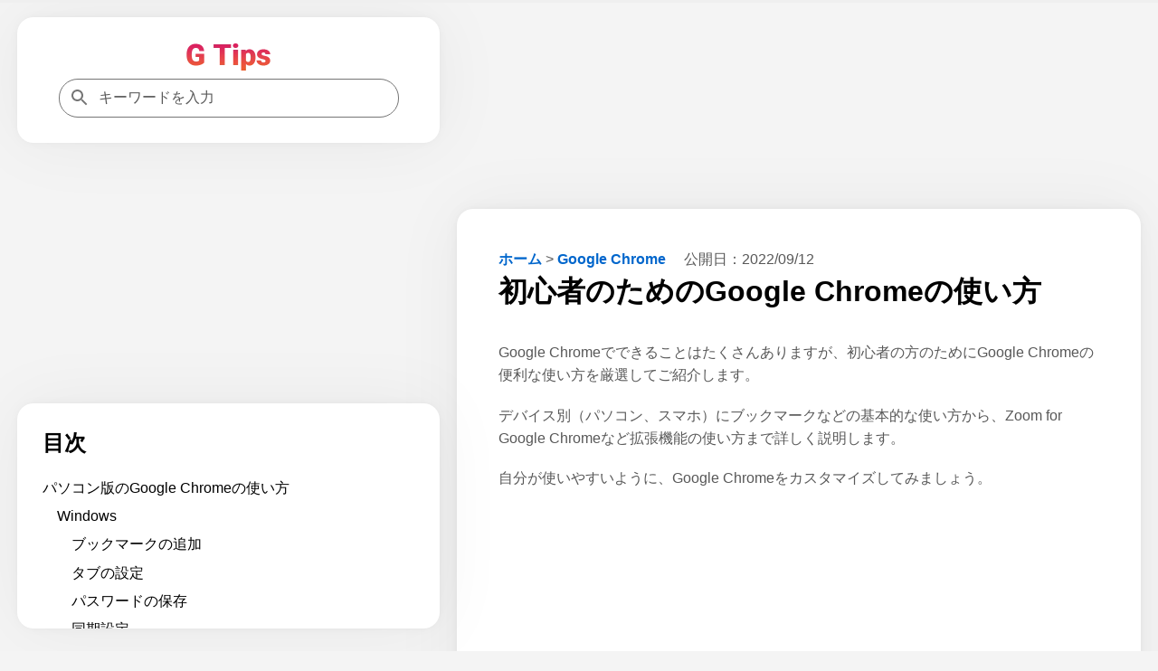

--- FILE ---
content_type: text/html; charset=UTF-8
request_url: https://g-tips.jp/google-chrome/google-chrome-how-to-use/
body_size: 21051
content:
<!DOCTYPE html>
<html lang="ja">
<head prefix="og: https://ogp.me/ns#">
<meta charset="utf-8">
<meta name="viewport" content="width=device-width,minimum-scale=1,initial-scale=1">
<meta name="robots" content="index, follow, max-snippet:-1, max-video-preview:-1, max-image-preview:large">
<title>初心者のためのGoogle Chromeの使い方｜G Tips</title>
<meta name="description" content="便利な機能がたくさんあるGoogle Chromeですが、初心者の方向けにおすすめの使い方をご紹介します。ブックマークの追加などの基本的な使い方や拡張機能についても説明しますので、自分が使いやすいように設定しましょう。">
<meta name="author" content="株式会社MixFruits">
<meta name="format-detection" content="email=no,telephone=no,address=no">
<meta property="og:type" content="article">
<meta property="og:url" content="https://g-tips.jp/google-chrome/google-chrome-how-to-use/">
<meta property="og:site_name" content="G Tips">
<meta property="og:title" content="初心者のためのGoogle Chromeの使い方">
<meta property="og:description" content="便利な機能がたくさんあるGoogle Chromeですが、初心者の方向けにおすすめの使い方をご紹介します。ブックマークの追加などの基本的な使い方や拡張機能についても説明しますので、自分が使いやすいように設定しましょう。">
<meta property="og:image" content="https://g-tips.jp/wp-content/uploads/google-chrome-how-to-use.png">
<meta property="og:image:width" content="1200">
<meta property="og:image:height" content="628">
<meta property="og:locale" content="ja_JP">
<meta property="article:published_time" content="2022-09-12T15:02:50+09:00">
<meta property="article:modified_time" content="2022-09-12T15:02:50+09:00">
<meta property="article:section" content="Google Chrome">
<meta name="twitter:card" content="summary_large_image">
<meta name="twitter:site" content="@G_Tips_jp">
<meta name="twitter:creator" content="@G_Tips_jp">
<meta name="twitter:url" content="https://g-tips.jp/google-chrome/google-chrome-how-to-use/">
<meta name="twitter:title" content="初心者のためのGoogle Chromeの使い方">
<meta name="MobileOptimized" content="width">
<meta name="HandheldFriendly" content="True">
<meta name="apple-mobile-web-app-title" content="G Tips">
<link rel="canonical" href="https://g-tips.jp/google-chrome/google-chrome-how-to-use/">
<link rel="icon" href="/favicon.ico" sizes="32x32">
<link rel="icon" href="/icon.svg" type="image/svg+xml">
<link rel="apple-touch-icon" href="/apple-touch-icon.png">
<link rel="manifest" href="/manifest.webmanifest">
<link rel="alternate" type="application/rss+xml" title="G Tips RSS Feed" href="https://g-tips.jp/feed/">
<style>
*,::after,::before{margin:0;padding:0;box-sizing:border-box}:where([hidden]:not([hidden=until-found])){display:none!important}:where(html){-webkit-text-size-adjust:none}@supports not (min-block-size:100dvb){:where(html){block-size:100%}}:where(body){block-size:100%;block-size:100dvb;line-height:1.5;font-family:system-ui,sans-serif;-webkit-font-smoothing:antialiased}:where(input,button,textarea,select){font:inherit;color:inherit}:where(textarea){resize:vertical;resize:block}:where(button,label,select,summary,[role=button],[role=option]){cursor:pointer}:where(:disabled){cursor:not-allowed}:where(label:has(>input:disabled),label:has(+input:disabled)){cursor:not-allowed}:where(button){border-style:solid}:where(a){text-underline-offset:.2ex}:where(ul,ol){list-style:none}:where(img,svg,video,canvas,audio,iframe,embed,object){display:block}:where(img,picture,svg){max-inline-size:100%;block-size:auto}:where(p,h1,h2,h3,h4,h5,h6){overflow-wrap:break-word}:where(h1,h2,h3){line-height:calc(1em + .5rem)}:where(hr){border:none;border-block-start:1px solid;color:inherit;block-size:0;overflow:visible}:where(:focus-visible){outline:2px solid var(--focus-color,Highlight);outline-offset:2px}:where(.visually-hidden:not(:focus,:active,:focus-within,.not-visually-hidden)){clip-path:inset(50%)!important;height:1px!important;width:1px!important;overflow:hidden!important;position:absolute!important;white-space:nowrap!important;border:0!important}:root{--site-color:#000;--color-white:#fff;--color-blue:#06c;--color-gray:#585858;--color-light-gray:#f5f5f5;--color-black:#000;--color-violet:#b06ab3;--color-yellow:#ff9;--color-amazon:#ff9900;--color-rakuten:#bf0000;--color-yahoo:#ff0027;--main-bg-color:#f4f4f4;--main-padding:6%;--side-padding:6%;--common-margin:1.5vw;--common-radius:18px;--common-shadow:0 0px 5.3px 0 rgba(0,0,0,.03),0 0px 17.8px 0 rgba(0,0,0,.04),0 0 80px 0 rgba(0,0,0,.05);--btn-color:radial-gradient(#008dff,#0069d9);--scrollbar-color:#bbb;--scrollbar-hover-color:#bbb;--scrollbar-track-color:#f1f1f1}article,aside,details,figcaption,figure,footer,header,hgroup,main,menu,nav,section{display:block}blockquote,q{quotes:none}blockquote:after,blockquote:before,q:after,q:before{content:'';content:none}a{color:var(--color-blue);text-decoration:none;font-weight:700}a:hover{text-decoration:underline}img{height:auto}mark{background-color:var(--color-yellow)}del{text-decoration:line-through}abbr[title],dfn[title]{border-bottom:1px dotted;cursor:help}ins{background:0 0}table{border-collapse:separate;border-spacing:0;font-size:94%;empty-cells:show;line-height:1.5;margin:0 0 20px;width:100%;word-break:break-word;background:linear-gradient(to right,#e6e6e6,#f0f0f0,#e6e6e6)}tbody tr:nth-child(odd){background:#fff}td,th{margin:0;overflow:visible;vertical-align:middle;text-align:left}th{padding:.5rem;border-bottom:1px solid #585858}td{padding:.5rem;color:var(--color-gray)}td:first-child,th:first-child{border-left-width:0}.privacy-policy th{width:38%}input,select{vertical-align:middle}::placeholder{color:var(--color-gray)}body{background:var(--main-bg-color);font-family:"游ゴシック体","Yu Gothic",YuGothic,"Hiragino Kaku Gothic ProN","Hiragino Sans",Meiryo,sans-serif;font-size:clamp(.875rem,.7188rem + .5vw,1rem);font-weight:500}h1{font-size:clamp(1.75rem,1.4375rem + 1vw,2rem)}h2{font-size:clamp(1.640625rem,1.3477rem + .9375vw,1.875rem)}h3{font-size:clamp(1.3125rem,1.0781rem + .75vw,1.5rem)}h4{font-size:clamp(1.09375rem,.8984rem + .625vw,1.25rem)}cite,dfn,em,i{font-style:normal}em{font-weight:700}b{color:var(--color-black)}p{color:var(--color-gray);margin-bottom:1.2em;line-height:1.6}footer p{margin-bottom:0}li{margin-bottom:.7em;line-height:1.3;color:var(--color-gray)}dl{color:var(--color-gray)}figure{padding-top:.5em;margin-bottom:1em}figure img{max-height:400px;max-width:100%;width:auto;box-shadow:var(--common-shadow)}.container{margin:var(--common-margin) auto 0;padding-bottom:230px}.aside,.aside-ad{display:none}.tile{border-radius:var(--common-radius);background:var(--color-white);padding:var(--side-padding);margin-bottom:var(--common-margin);box-shadow:var(--common-shadow)}footer.tile{margin-bottom:0}#table-of-contents{display:none}#table-of-contents::-webkit-scrollbar,.related-articles::-webkit-scrollbar{width:6px;height:6px}#table-of-contents::-webkit-scrollbar-thumb,.related-articles::-webkit-scrollbar-thumb{background-color:var(--scrollbar-color);border-radius:6px}#table-of-contents::-webkit-scrollbar-thumb:hover,.related-articles::-webkit-scrollbar-thumb:hover{background-color:var(--scrollbar-hover-color)}#table-of-contents::-webkit-scrollbar-track,.related-articles::-webkit-scrollbar-track{background-color:var(--scrollbar-track-color);border-radius:6px}.related-articles h3{margin-top:0}.logo{color:var(--site-color);font-size:clamp(1.75rem,1.4375rem + 1vw,2rem);line-height:calc(1em + .5rem)}.logo:hover{opacity:.7;text-decoration:none}.logo img{max-width:180px;margin:0 auto}.header-container{display:flex;justify-content:space-between;align-items:center;gap:var(--main-padding)}.flex{display:flex;flex-wrap:wrap;justify-content:space-between}.flex section{width:calc(100% / 3 - .663%);margin-bottom:1.5em}.flex img{position:absolute;top:0;left:0;width:100%;height:100%}.flex section a:hover h3{text-decoration:underline}.flex section a:hover img{opacity:.7}.flex section h3{margin:8px 4px;word-break:break-all;padding-top:8px;padding-bottom:0;border-bottom:none;font-size:16px}.cardtype__link{color:var(--color-black)}.cardtype__link:hover{text-decoration:none}.cardtype__img{position:relative;padding-bottom:52.63%;height:0;overflow:hidden;margin-bottom:0}#categories{padding:40px 40px calc(40px - 1.5em)}article h2,h3,h4{margin:2em 0 1em 0}article h2:first-child,article h3:first-child,article h4:first-child,aside h2:first-child,aside h3:first-child,aside h4:first-child{margin-top:0}article h3{padding-bottom:.3em;border-bottom:1px solid var(--color-black);border-image:linear-gradient(to right,#ccc,#000,#ccc) 1}article h4{border-left:2px solid var(--color-black);border-image:linear-gradient(to bottom,#ccc,#000,#ccc) 1;padding-left:1em}article figure+h2,article figure+h3,article figure+h4,table+h2,table+h3,table+h4{margin-top:2em}.single article{border-radius:var(--common-radius);background:var(--color-white);padding:var(--main-padding);margin-bottom:var(--common-margin);box-shadow:var(--common-shadow)}.single article img[height="1"]{height:1px;border:none}.single article ul{list-style:disc;padding-left:1em;margin:0 0 1.2em 1em}.single article ol{list-style:decimal;padding-left:2em;margin:0 0 1.2em 1em}#table-of-contents ol,.single article #download-center ul,.single article .breadcrumb ul,.single article .dates ul{list-style:none;padding-left:0;margin-bottom:0}.single article .breadcrumb ul,.single article .dates ul{margin:0}.single article ol.relation-list,.single article ul.summary-list{list-style:none;padding-left:0;margin:0}.single h1{margin-bottom:1em}.relation-list li a{display:flex;align-items:flex-start;text-decoration:none}.related-link::before{content:'未読';color:var(--color-gray);margin-right:10px;white-space:nowrap;font-weight:500;text-decoration:none}.related-link.read::before{content:'既読'}.related-link>span{flex:1;min-width:0}.related-link:hover>span{text-decoration:underline}.breadcrumb{display:inline-block;margin-right:1rem}.breadcrumb li{display:inline-block;margin-bottom:.3em}.dates{display:inline-block}.dates ul li{display:inline-block;margin-right:1rem;margin-bottom:.3em}.dates ul li:last-child{margin-right:0}.movie{position:relative;padding-bottom:56.25%;height:0;overflow:hidden}.movie iframe{position:absolute;top:0;left:0;width:100%;height:100%}pre{background:var(--color-light-gray);line-height:1.4;margin-bottom:1em;max-width:100%;overflow:auto;padding:1rem}code{font-family:-apple-system,BlinkMacSystemFont,"Helvetica Neue",YuGothic,'Yu Gothic',Verdana,Meiryo,sans-serif}.productWrap{background:var(--color-white);padding:var(--side-padding);margin-bottom:var(--common-margin);box-shadow:var(--common-shadow)}.tile .productWrap:last-child{margin-bottom:0}.productWrap+h2,.productWrap+h3,.productWrap+h4{margin-top:2.5em}.product{display:flex}.product p{color:var(--color-black)}.product p:last-child{margin-bottom:0}.productImg{text-align:center;min-width:175px}.productImg a:hover{opacity:.8}.productText{margin-left:1rem;line-height:1.3;width:100%}.product img{max-width:175px;width:auto}.productBtn{font-size:88%;margin-bottom:1em}.product .productBtn:last-child{margin-bottom:0}.amazonBtn a{display:block;padding:.5rem 0;color:var(--color-amazon)}.product-amazon{border-radius:var(--common-radius);text-align:center;width:100%;margin-bottom:.5rem;border:1px solid var(--color-amazon);background:var(--color-white)}.product-amazon:hover{color:var(--color-white);background:var(--color-amazon);text-decoration:none}.rakutenBtn a{display:block;padding:.5rem 0;color:var(--color-rakuten)}.product-rakuten{border-radius:var(--common-radius);text-align:center;width:100%;margin-bottom:.5rem;border:1px solid var(--color-rakuten);background:var(--color-white)}.product-rakuten:hover{color:var(--color-white);background:var(--color-rakuten);text-decoration:none}.yahooBtn a{display:block;padding:.5rem 0;color:var(--color-yahoo)}.product-yahoo{border-radius:var(--common-radius);text-align:center;width:100%;margin-bottom:.5rem;border:1px solid var(--color-yahoo);background:var(--color-white)}.product-yahoo:hover{color:var(--color-white);background:var(--color-yahoo);text-decoration:none}.big-sale{display:flex;justify-content:space-evenly;flex-wrap:wrap;list-style:none!important;padding:0;margin-top:-20px;margin-bottom:0}.big-head{font-size:1.25rem;margin-bottom:1rem;margin-top:2rem;padding-bottom:0;font-weight:700}.big-sale li{padding:0;margin-top:1rem}.big-sale a:hover{opacity:.7}.big-sale img{vertical-align:bottom;max-width:100%}.big-sale-wrap .big-sale{justify-content:space-evenly;margin-top:0}.big-sale-wrap .big-sale li{margin-top:0;margin-bottom:0}.microcopy{padding:0 0 .3rem;display:block;line-height:1.4;text-align:center;font-size:13px;color:var(--color-gray)}a[target="_blank"]::after{vertical-align:sub;margin-left:6px;content:url([data-uri])}.big-sale a[target="_blank"]::after,.productBtn a[target="_blank"]::after{content:none}.cate-name{font-size:1.5em;margin-bottom:0}.searchform{width:100%;max-width:376px;position:relative}.searchform input[type=search]{-webkit-appearance:none;-moz-appearance:none;appearance:none;border-radius:0;padding:.7rem .7rem .7rem 2.7rem;font-size:1rem;box-sizing:border-box;border:1px solid #757575;border-radius:24px;background:var(--color-white);color:var(--color-gray);width:100%}.searchform::after{content:url('data:image/svg+xml;charset=utf8,%3Csvg%20xmlns%3D%22http%3A%2F%2Fwww.w3.org%2F2000%2Fsvg%22%20height%3D%2224px%22%20viewBox%3D%220%200%2024%2024%22%20width%3D%2224px%22%20fill%3D%22%23757575%22%3E%3Cpath%20d%3D%22M0%200h24v24H0z%22%20fill%3D%22none%22%2F%3E%3Cpath%20d%3D%22M15.5%2014h-.79l-.28-.27C15.41%2012.59%2016%2011.11%2016%209.5%2016%205.91%2013.09%203%209.5%203S3%205.91%203%209.5%205.91%2016%209.5%2016c1.61%200%203.09-.59%204.23-1.57l.27.28v.79l5%204.99L20.49%2019l-4.99-5zm-6%200C7.01%2014%205%2011.99%205%209.5S7.01%205%209.5%205%2014%207.01%2014%209.5%2011.99%2014%209.5%2014z%22%2F%3E%3C%2Fsvg%3E');width:20px;height:20px;position:absolute;top:50%;left:.7rem;margin-top:-12px}.searchform input[type=search]:focus{outline:0}.pager ul{text-align:center;margin:0 0 1.5em;padding:0}.pager ul li{margin:1em .5em;display:inline-block}.pager ul li a{padding:.5em;border:1px solid var(--color-blue)}.pager ul li a:hover{text-decoration:none;background:var(--color-blue);color:var(--color-white)}.search-list{margin-top:1.6em}.search-item{margin-bottom:2em}.search-list .search-item:last-child{margin-bottom:1.6em}.search-item-url{color:var(--color-gray);font-size:14px;font-family:Arial,arial,sans-serif;line-height:20px;font-weight:400;display:flex;align-items:center}.search-item-url:hover{text-decoration:none}.search-item-title{font-size:20px;color:var(--color-blue);line-height:26px;padding-bottom:3px;padding-top:5px;display:block;font-weight:400;font-family:arial,sans-serif}.search-item-icon{background-color:#f1f3f4;border-radius:14px;height:28px;margin-right:12px;width:28px;display:flex;align-items:center;justify-content:center}.search-item-desc{max-width:600px}.search-highlight{font-weight:700}.search-item-desc .search-highlight{color:var(--color-black)}.search-num{color:var(--color-gray)}.search .pager{margin-top:2rem}.search .pager ul{margin:0}.search .pager ul li{margin:1em .5em 0}.new li{display:flex}.new li time{margin-right:1rem}.ranking{list-style:decimal;padding-left:2em}.ranking li{padding-left:1rem}.ranking-view{margin-right:1.5rem;min-width:4.5em}.ranking-date{font-size:1rem;color:var(--color-gray);margin-left:1rem}.ad{min-height:280px;text-align:center;margin-bottom:var(--common-margin)}.ad.sale-ad{min-height:250px;display:flex;justify-content:center}.sale-ad a:hover{opacity:.7}.logo-bottom-ad{min-height:100px}.content-ad{margin:24px 0}.sticky-ad{position:fixed;z-index:102;width:100%;height:50px;bottom:0;left:0;text-align:center;vertical-align:bottom}.sticky-bottom{display:inline-block;width:100%;height:50px}#afscontainer1,#afscontainer2,#relatedsearches1{margin:1.5rem auto 0;max-width:728px}#afscontainer1{margin:.5rem auto 0}#afscontainer2{margin:0 auto}.search .google-auto-placed{margin-bottom:2em}.page article .google-auto-placed,.single article .google-auto-placed{margin-top:1.5em;margin-bottom:1.5em}.single article p+.google-auto-placed{margin-top:0}.single article .nest-h2+.google-auto-placed,.single article .nest-h3+.google-auto-placed,.single article .nest-h4+.google-auto-placed{margin-top:1.5em}.page article p:last-child{margin-bottom:0}#sas_26300,#sas_26711,.head-ad,.left-ad,.right-ad{display:none}.ats-trvd-wrapper{max-width:320px;min-height:180px}.archive .ats-trvd-wrapper,.home .ats-trvd-wrapper,.page .ats-trvd-wrapper,.search .ats-trvd-wrapper,.single .ats-trvd-wrapper{margin-top:0!important;margin-bottom:0!important}.video-player{min-height:212px}#ats-third-party-wrapper{margin-top:0!important;margin-bottom:0!important}.txt-center{text-align:center}.txt-left{text-align:left}.txt-right{text-align:right}.minwidth10{min-width:10rem}.close{display:none}.fontweight{font-weight:700}.txtmt10{display:inline-block;margin-top:10px}.mt30{margin-top:30px}.mt2rem{margin-top:2rem}.mb2rem{margin-bottom:2rem}.mb0{margin-bottom:0}.button{display:block;width:100%;padding:8px 15px;background:var(--btn-color);color:#fff;border-radius:var(--common-radius);box-shadow:var(--common-shadow);text-align:center;text-decoration:none}.button:hover{text-decoration:none;opacity:.9}#comment-wrap{padding:var(--main-padding)}#comment{width:100%;padding:1rem;box-sizing:border-box;border:1px solid #757575;border-radius:var(--common-radius);resize:none;overflow:hidden;height:auto;min-height:100px;color:var(--color-gray);background:var(--color-white)}#comment:focus{outline:0}#author{width:100%;padding:1rem;box-sizing:border-box;border:1px solid #757575;border-radius:var(--common-radius);resize:none;overflow:hidden;height:auto;color:var(--color-gray);background:var(--color-white)}#author:focus{outline:0}.form-submit #submit{color:var(--color-white);padding:8px 15px;display:block;background:var(--btn-color);border-radius:var(--common-radius);box-shadow:var(--common-shadow);text-align:center;border:none;width:100%;margin-top:1.5rem;font-weight:700;cursor:pointer}.form-submit #submit:hover{opacity:.9}.comment-caution{color:var(--color-gray)}.comment li{margin:.7rem 0}.comment li:first-child{margin-top:0}.comment li:last-child{margin-bottom:0}.category .comment a,.home .comment a{display:block;background:var(--color-white);padding:var(--main-padding);margin-bottom:var(--common-margin);box-shadow:var(--common-shadow)}.category .comment:last-child a,.home .comment:last-child a{margin-bottom:0}.category .comment a:hover,.home .comment a:hover{text-decoration:none}.category .comment a:hover .comment-view,.home .comment a:hover .comment-view{text-decoration:underline}.comment-header{display:flex;flex-wrap:wrap;align-items:baseline}.category .comment-author,.home .comment-author{text-decoration:none;letter-spacing:.7px;margin-right:10px}.comment-date{font-size:11px;color:var(--color-gray)}.comment-view{color:var(--color-blue);padding-bottom:.4em;margin-bottom:0}.comment-text p{margin-bottom:0;font-weight:500}#commets-list{list-style:none;margin-top:1.5em}.comment-author{font-weight:700;color:var(--color-black)}.comment-author a{color:var(--color-black)}.comment-author .says{display:none}#commets-list li{background:var(--color-white);padding:var(--main-padding);margin-bottom:var(--common-margin);box-shadow:var(--common-shadow)}#commets-list li ul.children li{box-shadow:none;margin-top:0;padding-bottom:0}#commets-list .children li:last-child,#commets-list li:last-child{margin-bottom:0}.comment-meta{margin:.4em 0;font-size:13px}.comment-meta a{color:var(--color-gray)}#cancel-comment-reply-link{margin-bottom:1.5rem;display:inline-block}#table-of-contents a{color:var(--color-black);font-weight:500}#table-of-contents ol ol{margin-left:1em;margin-bottom:.7em}#table-of-contents a+ol{margin-top:.7em}#table-of-contents h2{font-size:clamp(1.3125rem,1.0781rem + .75vw,1.5rem);margin-bottom:1em}.main-content #table-of-contents{display:block;border-radius:0}#ai{padding:var(--main-padding)}.ai p{margin-bottom:1rem;line-height:1.9}#ai-wrapper{margin:1.5rem auto 0;display:none}#ai-message{width:100%;padding:1rem;box-sizing:border-box;border:1px solid #757575;border-radius:var(--common-radius);resize:none;overflow:hidden;height:auto;min-height:100px;color:var(--color-gray)}#ai-message:focus{outline:0}.ai-message-bot{width:100%;margin:1rem 0;padding:1.5rem 0}.ai-message-text{line-height:1.9}.ai-message-text img{display:inline-block;vertical-align:middle;margin-right:.5rem}.ai-message-author{font-weight:600;letter-spacing:.1rem;margin-bottom:.5rem}#ai-reward,#ai-submit{color:var(--color-white);padding:8px 15px;display:block;background:var(--btn-color);border-radius:var(--common-radius);box-shadow:var(--common-shadow);text-align:center;border:none;width:100%;font-weight:700}#ai-reward{margin-top:1.5rem}#ai-reward:focus,#ai-submit:focus{outline:0}#ai-reward:hover,#ai-submit:hover{opacity:.9}.ai-assistant #ai-wrapper{margin:0 auto}.ai-bookmark{background:var(--color-white);padding:var(--main-padding);box-shadow:var(--common-shadow)}p.ai-bookmark{color:var(--color-gray)}p.ai-bookmark:last-child{margin:1.5rem 0 0}.question-again{margin-bottom:0}.question-again a{padding:8px 15px;text-decoration:none;color:#fff;border-radius:var(--common-radius);box-shadow:var(--common-shadow);background:var(--btn-color);width:100%;display:block;text-align:center}.question-again a:hover{opacity:.9;text-decoration:none}.question-example{display:flex}.question-example dt{margin-right:1rem;white-space:nowrap}.question-example+.question-example{margin-top:.4em}.ai-assistant .question-example:last-of-type{margin-bottom:1.5em}.balloon{display:flex}.balloon-text{position:relative;width:100%;border-radius:var(--common-radius);flex-basis:100%;margin:4px 24px 4px 0}.ai-message .balloon-text{padding:30px;border:1px solid #757575}.balloon-right{flex-direction:row-reverse}.balloon-right .balloon-text{margin:4px 0 4px 24px}.balloon-left .balloon-text:before{content:"";position:absolute;top:35px;right:-23px;margin-top:-12px;border:12px solid transparent;border-left:12px solid var(--color-white);z-index:2}.balloon-left .balloon-text:after{content:"";position:absolute;top:35px;right:-24px;margin-top:-12px;border:12px solid transparent;border-left:12px solid #757575;z-index:1}.ai-message-bot .balloon-text{border:2px solid var(--color-violet);background:var(--color-white);color:var(--color-gray)}.ai-message-bot .balloon-text:before{content:"";position:absolute;top:35px;left:-23px;margin-top:-12px;border:12px solid transparent;border-right:12px solid var(--color-white);z-index:2}.ai-message-bot .balloon-text:after{content:"";position:absolute;top:35px;left:-26px;margin-top:-12px;border:12px solid transparent;border-right:12px solid var(--color-violet);z-index:1}.ai-attention{margin:.5rem 0 0 94px}progress{width:100%;position:fixed;top:0;left:0;z-index:9999;height:3px;-webkit-appearance:none;-moz-appearance:none;appearance:none}progress::-webkit-progress-bar{background-color:#efefef}progress::-webkit-progress-value{background:linear-gradient(to right,#fff,#86868b)}progress::-moz-progress-bar{background:linear-gradient(to right,#fff,#86868b)}.productWrap>p{margin-bottom:.5em}.single-step{box-shadow:var(--common-shadow);padding:0 0 calc(var(--main-padding) - 1.2em);margin-bottom:5%;margin-top:calc(30px + 5%)}.single-step .wp-block-image{padding-top:0;background-image:url(/wp-content/themes/gtips/img/background-pattern.webp)}.single-step .wp-block-image img{box-shadow:none}.single-step p{margin:0 var(--main-padding) 1.2em}.single article .single-step ul{margin:0 var(--main-padding) 1.2em}.single-step table{margin:0 var(--main-padding) 1.2em;width:calc(100% - var(--main-padding)* 2)}.single-step .wp-block-code{margin:0 var(--main-padding) 1.2em}.wp-block-my-blocks-steps-container{counter-reset:stepCounter}.wp-block-my-blocks-single-step.single-step{position:relative;counter-increment:stepCounter}.wp-block-my-blocks-single-step.single-step:before{content:"STEP " counter(stepCounter);display:block;top:-30px;left:0;color:var(--color-white);font-weight:700;position:absolute;z-index:101;background:#9ac970;width:80px;height:30px;text-align:center;line-height:30px}.spNone{display:none}#ai-wrapper.rewarded{display:block}@media screen and (max-width:660px){.product,.productBtn{display:block}.amazon-review,.productText{margin-left:0}.productImg{margin-bottom:20px}.product img{display:inline-block}}@media (max-width:714px){.big-sale-wrap .big-sale{flex-direction:column;align-items:center}.big-sale-wrap .big-sale li{margin-bottom:24px}.big-sale-wrap .big-sale li:last-child{margin-bottom:0}}@media screen and (max-width:871px){#categories{padding:40px 5% 32px}.flex section{width:100%;margin-bottom:8px;position:relative}.cardtype__link{display:flex;align-items:center}.cardtype__img{width:47%;padding-bottom:24.55%}.cardtype__info{width:53%}.cardtype__info time,.ranking section .cardtype__info:before{margin:0 8px}.flex section h3{font-size:clamp(12px,calc(100vw / 30),16px);margin:0;padding-left:8px;padding-top:0}.flex section h3.txt-center{text-align:left}.microcopy{font-size:11px}}@media screen and (min-width:942px){.pcNone{display:none}.spNone{display:block}.container{display:grid;gap:var(--common-margin);grid-template-columns:1fr 1.618fr;padding:0 var(--common-margin)}#table-of-contents{display:block;max-height:calc(100vh - 250px - 144.57px - var(--common-margin) * 4);overflow:auto;margin-top:calc(250px + var(--common-margin)*2)}.main-content #table-of-contents{display:none}.header{position:sticky;top:var(--common-margin);right:0;align-self:start;grid-row:1/3;grid-column:1/2}.header-container{flex-direction:column;gap:1.2em}.main-content{grid-row:1/2;grid-column:2/3}footer{grid-row:2/3;grid-column:2/3}.archive footer,.home footer{margin-top:-1.5vw}#comment-wrap{margin-bottom:0}.sticky-ad{position:sticky;height:90px;grid-row:3/4;grid-column:2/3}.sticky-bottom{height:90px}.ats-insert-video-wrapper{max-width:320px!important;min-height:180px!important}#sas_26300,#sas_26711{display:block;width:300px;height:250px;margin:auto}.left-ad{display:block;width:100%;min-height:250px;text-align:center;position:sticky;top:calc(148.24px + var(--common-margin)* 2);right:0;align-self:start;grid-row:1/3;grid-column:1/2}.head-ad{display:block;width:100%;height:280px;margin:0 auto}.ai-assistant+.ad,.page .primary-article+.ad,.search .primary-article+.ad{margin-bottom:0}}@media screen and (min-width:1340px){.container{grid-template-columns:minmax(0,1fr) minmax(0,1.618fr) minmax(0,1fr)}.aside,.aside-ad,.sidebar-related{display:block}.related-inner{display:none}.aside,.aside-ad{position:sticky;top:var(--common-margin);right:0;align-self:start;grid-row:1/3;grid-column:3/4}.single .aside{top:calc(250px + var(--common-margin) * 2);grid-row:1/2;grid-column:3/4}.single .aside-ad{grid-row:1/2;grid-column:3/4}.right-ad{display:block;width:300px;height:600px;margin:0 auto}.related-ad{display:block;width:100%;height:280px;margin:0 auto}.related-articles{max-height:calc(100vh - 250px - 180px - var(--common-margin) * 3);overflow:auto}}@media screen and (min-width:1872px){.container{max-width:1872px;padding:0}}</style>
<script type="application/ld+json">
[{"@context":"https://schema.org","@type":"BreadcrumbList","itemListElement":[{"@type":"ListItem","position":1,"item":{"@id":"https://g-tips.jp","name":"ホーム"}},{"@type":"ListItem","position":2,"item":{"@id":"https://g-tips.jp/google-chrome/","name":"Google Chrome"}},{"@type":"ListItem","position": 3,"item":{"@id":"https://g-tips.jp/google-chrome/google-chrome-how-to-use/","name":"初心者のためのGoogle Chromeの使い方"}}]},{"@context":"https://schema.org","@type":"NewsArticle","mainEntityOfPage":{"@type":"WebPage","@id":"https://g-tips.jp/google-chrome/google-chrome-how-to-use/"},"headline":"初心者のためのGoogle Chromeの使い方","image":{"@type":"ImageObject","url":"https://g-tips.jp/wp-content/uploads/google-chrome-how-to-use.png","width":1200,"height":628},"datePublished":"2022-09-12T15:02:50+09:00","dateModified":"2022-09-12T15:02:50+09:00","author":{"@type":"Organization","name":"株式会社MixFruits","url":["https://www.facebook.com/gtipsjp","https://twitter.com/G_Tips_jp"]},"description":"便利な機能がたくさんあるGoogle Chromeですが、初心者の方向けにおすすめの使い方をご紹介します。ブックマークの追加などの基本的な使い方や拡張機能についても説明しますので、自分が使いやすいように設定しましょう。"}]
</script>
<script type="application/javascript" src="//anymind360.com/js/9354/ats.js"></script>
<script async src="https://pagead2.googlesyndication.com/pagead/js/adsbygoogle.js?client=ca-pub-2156883363646737" crossorigin="anonymous"></script>
<script>(function(w,d,s,l,i){w[l]=w[l]||[];w[l].push({'gtm.start':
new Date().getTime(),event:'gtm.js'});var f=d.getElementsByTagName(s)[0],
j=d.createElement(s),dl=l!='dataLayer'?'&l='+l:'';j.async=true;j.src=
'https://www.googletagmanager.com/gtm.js?id='+i+dl;f.parentNode.insertBefore(j,f);
})(window,document,'script','dataLayer','GTM-KSK2DQ7');</script>
</head>
<body class="wp-singular post-template-default single single-post postid-27234 single-format-standard wp-theme-gtips">
<noscript><iframe src="https://www.googletagmanager.com/ns.html?id=GTM-KSK2DQ7"
height="0" width="0" style="display:none;visibility:hidden"></iframe></noscript>
<progress id="progressbar" value="0" max="100"></progress>
<div class="container">
<header class="header">
	<div class="header-container tile">
		<a class="logo" href="https://g-tips.jp"><img fetchpriority="high" decoding="async" src="/img/gtipsLogo.webp" width="95" height="30" alt="G Tips"></a>
		<form method="get" class="searchform" action="https://g-tips.jp" target="_top">
	<input type="search" name="s" title="キーワードを入力" placeholder="キーワードを入力" aria-label="キーワードを入力">
	</form>
	</div>
				<nav id="table-of-contents" class="tile"><h2>目次</h2><ol><li><a href="#section1">パソコン版のGoogle Chromeの使い方</a><ol><li><a href="#section2">Windows</a><ol><li><a href="#section3">ブックマークの追加</a></li><li><a href="#section4">タブの設定</a></li><li><a href="#section5">パスワードの保存</a></li><li><a href="#section6">同期設定</a></li><li><a href="#section7">シークレットモードの起動</a></li></ol></li><li><a href="#section8">Mac</a></li></ol></li><li><a href="#section9">スマホ版のGoogle Chromeの使い方</a><ol><li><a href="#section10">iPhone</a><ol><li><a href="#section11">ブックマークの追加</a></li><li><a href="#section12">リーディングリストの追加</a></li><li><a href="#section13">複数のタブを開く</a></li></ol></li><li><a href="#section14">Android</a><ol><li><a href="#section15">ブックマークの追加</a></li><li><a href="#section16">複数のタブを開く</a></li></ol></li></ol></li><li><a href="#section17">Google Chromeをテレビで見る方法</a></li><li><a href="#section18">Google Chromeを使ってメールする方法</a></li><li><a href="#section19">Zoom for Google Chromeの使い方</a></li><li><a href="#section20">Screen Recorder for Google Chromeの使い方</a></li><li><a href="#section21">Google Chrome Developer Toolsの使い方（中級者向け以上）</a></li></ol></nav>	</header>
<div class="sticky-ad">
    <ins class="adsbygoogle sticky-bottom"
        data-ad-client="ca-pub-2156883363646737"
        data-ad-slot="2010700915"></ins>
    <script>
        (adsbygoogle = window.adsbygoogle || []).push({});
    </script>
</div>
<main class="main-content">
	<div class="video-player"></div>	<article class="primary-article">
		<nav class="breadcrumb">
			<ul>
				<li><a href="https://g-tips.jp">ホーム</a></li>
				<li>&gt;</li>
				<li><a href="https://g-tips.jp/google-chrome/">Google Chrome</a></li>
			</ul>
		</nav>
		<div class="dates">
			<ul>
				<li>公開日：<time class="published" datetime="2022-09-12T15:02:50+09:00">2022/09/12</time></li>
							</ul>
		</div>
				<h1>初心者のためのGoogle Chromeの使い方</h1>
				
<p>Google Chromeでできることはたくさんありますが、初心者の方のためにGoogle Chromeの便利な使い方を厳選してご紹介します。</p>



<p>デバイス別（パソコン、スマホ）にブックマークなどの基本的な使い方から、Zoom for Google Chromeなど拡張機能の使い方まで詳しく説明します。</p>



<p>自分が使いやすいように、Google Chromeをカスタマイズしてみましょう。</p>



<div class="ad">
            <ins class="adsbygoogle"
                style="display:block"
                data-ad-client="ca-pub-2156883363646737"
                data-ad-slot="9207630314"
                data-ad-format="auto"
                data-full-width-responsive="true"></ins>
            <script>
                (adsbygoogle = window.adsbygoogle || []).push({});
            </script>
            </div><nav id="table-of-contents" class="tile"><h2>目次</h2><ol><li><a href="#section1">パソコン版のGoogle Chromeの使い方</a><ol><li><a href="#section2">Windows</a><ol><li><a href="#section3">ブックマークの追加</a></li><li><a href="#section4">タブの設定</a></li><li><a href="#section5">パスワードの保存</a></li><li><a href="#section6">同期設定</a></li><li><a href="#section7">シークレットモードの起動</a></li></ol></li><li><a href="#section8">Mac</a></li></ol></li><li><a href="#section9">スマホ版のGoogle Chromeの使い方</a><ol><li><a href="#section10">iPhone</a><ol><li><a href="#section11">ブックマークの追加</a></li><li><a href="#section12">リーディングリストの追加</a></li><li><a href="#section13">複数のタブを開く</a></li></ol></li><li><a href="#section14">Android</a><ol><li><a href="#section15">ブックマークの追加</a></li><li><a href="#section16">複数のタブを開く</a></li></ol></li></ol></li><li><a href="#section17">Google Chromeをテレビで見る方法</a></li><li><a href="#section18">Google Chromeを使ってメールする方法</a></li><li><a href="#section19">Zoom for Google Chromeの使い方</a></li><li><a href="#section20">Screen Recorder for Google Chromeの使い方</a></li><li><a href="#section21">Google Chrome Developer Toolsの使い方（中級者向け以上）</a></li></ol></nav><h2 id="section1">パソコン版のGoogle Chromeの使い方</h2>



<p>パソコン版のGoogle Chromeには、便利な機能がたくさんあります。その中でも初心者の方におすすめのGoogle Chromeの使い方を、WindowsとMacそれぞれご紹介します。</p>



<div class="ad">
        <ins class="adsbygoogle"
            style="display:block"
            data-ad-client="ca-pub-2156883363646737"
            data-ad-slot="9207630314"
            data-ad-format="auto"
            data-full-width-responsive="true"></ins>
        <script>
            (adsbygoogle = window.adsbygoogle || []).push({});
        </script>
        </div><h3 id="section2">Windows</h3>



<div class="ad">
        <ins class="adsbygoogle"
            style="display:block"
            data-ad-client="ca-pub-2156883363646737"
            data-ad-slot="9207630314"
            data-ad-format="auto"
            data-full-width-responsive="true"></ins>
        <script>
            (adsbygoogle = window.adsbygoogle || []).push({});
        </script>
        </div><h4 id="section3">ブックマークの追加</h4>



<figure class="wp-block-image size-full"><img decoding="async" src="https://g-tips.jp/wp-content/uploads/google-chrome-how-to-use2.png" alt="ブックマークの表示" class="wp-image-40767"/></figure>



<p>よく見るサイトは、ブックマークに追加しましょう。ワンクリックでそのサイトを開けます。</p>



<p>Google Chromeにブックマークを追加する、ブックマークフォルダを作成するなどブックマークの編集方法については、下記記事でご紹介しています。</p>



<p>また、Microsoft Edgeなど他のブラウザからブックマークを移行することも可能です。</p>



<p><a href="https://g-tips.jp/google-chrome/google-chrome-bookmark-edit/" title="Google Chromeのブックマークの編集方法">Google Chromeのブックマークの編集方法</a></p>



<div class="ad">
        <ins class="adsbygoogle"
            style="display:block"
            data-ad-client="ca-pub-2156883363646737"
            data-ad-slot="9207630314"
            data-ad-format="auto"
            data-full-width-responsive="true"></ins>
        <script>
            (adsbygoogle = window.adsbygoogle || []).push({});
        </script>
        </div><h4 id="section4">タブの設定</h4>



<figure class="wp-block-image size-full"><img decoding="async" src="https://g-tips.jp/wp-content/uploads/google-chrome-how-to-use3.png" alt="色を変更したタブの表示" class="wp-image-40775"/></figure>



<p>Google Chromeのタブは、色を変更したり、固定したりなどアレンジが可能です。また、誤ってタブを閉じてしまっても、簡単に復元できます。</p>



<p>タブの設定に関する情報は、下記記事で詳しくご紹介しています。検索結果を新しいタブで開く方法もご紹介していますので、ご参照ください</p>



<p><a href="https://g-tips.jp/google-chrome/google-chrome-tab/" title="Google Chromeのタブ表示やタブの復元について">Google Chromeのタブ表示やタブの復元について</a></p><br>



<div class="ad">
        <ins class="adsbygoogle"
            style="display:block"
            data-ad-client="ca-pub-2156883363646737"
            data-ad-slot="9207630314"
            data-ad-format="auto"
            data-full-width-responsive="true"></ins>
        <script>
            (adsbygoogle = window.adsbygoogle || []).push({});
        </script>
        </div><h4 id="section5">パスワードの保存</h4>



<figure class="wp-block-image size-full"><img decoding="async" src="https://g-tips.jp/wp-content/uploads/google-chrome-how-to-use4.png" alt="パスワードの保存" class="wp-image-40801"/></figure>



<p>Google Chromeではパスワードの保存もでき、確認や削除などパスワードの管理も可能です。</p>



<p>また、安全性の高いパスワードの自動生成もできますので、自分で複雑なパスワードを考える必要はありません。</p>



<p>Google Chromeのパスワードに関する詳しい情報は、下記記事で詳しく説明していますのでご参照ください。</p>



<p><a href="https://g-tips.jp/google-chrome/google-chrome-password/" title="Google Chromeのパスワードについて">Google Chromeのパスワードについて</a></p><br>



<div class="ad">
        <ins class="adsbygoogle"
            style="display:block"
            data-ad-client="ca-pub-2156883363646737"
            data-ad-slot="9207630314"
            data-ad-format="auto"
            data-full-width-responsive="true"></ins>
        <script>
            (adsbygoogle = window.adsbygoogle || []).push({});
        </script>
        </div><h4 id="section6">同期設定</h4>



<figure class="wp-block-image size-full"><img decoding="async" src="https://g-tips.jp/wp-content/uploads/google-chrome-how-to-use1.png" alt="同期設定画面" class="wp-image-40766"/></figure>



<p>Google ChromeにGoogle アカウントでログインし、同期をオンに設定しましょう。そうすることで、スマホなど他のデバイスでも同じブックマークやパスワードを使えるようになります。</p>



<p>Google Chromeの同期に関する情報は、下記記事で詳しく説明しています。同期データは選択できますので、ブックマークだけ同期するなど自分の好きなように設定可能です。また、いつでも同期のオンとオフの切り替えができます。</p>



<p><a href="https://g-tips.jp/google-chrome/google-chrome-sync/" title="Google Chromeの同期とは？アカウント同期についての設定まとめ">Google Chromeの同期とは？アカウント同期についての設定まとめ</a></p>



<div class="ad">
        <ins class="adsbygoogle"
            style="display:block"
            data-ad-client="ca-pub-2156883363646737"
            data-ad-slot="9207630314"
            data-ad-format="auto"
            data-full-width-responsive="true"></ins>
        <script>
            (adsbygoogle = window.adsbygoogle || []).push({});
        </script>
        </div><h4 id="section7">シークレットモードの起動</h4>



<figure class="wp-block-image size-full"><img decoding="async" src="https://g-tips.jp/wp-content/uploads/google-chrome-how-to-use5.png" alt="シークレットモード" class="wp-image-40807"/></figure>



<p>会社やご家庭でパソコンを共有して使っている方は、シークレットモードの利用をおすすめします。シークレットモードを起動すると、閲覧履歴などのデータがGoogle Chromeに保存されませんので、他の人に知られることはありません。</p>



<p>ただし、注意点もありますので、シークレットモードについては下記記事をご参照ください。</p>



<p><a href="https://g-tips.jp/google-chrome/google-chrome-secret-mode/" title="Google Chromeのシークレットモードについて">Google Chromeのシークレットモードについて</a></p>



<div class="ad">
        <ins class="adsbygoogle"
            style="display:block"
            data-ad-client="ca-pub-2156883363646737"
            data-ad-slot="9207630314"
            data-ad-format="auto"
            data-full-width-responsive="true"></ins>
        <script>
            (adsbygoogle = window.adsbygoogle || []).push({});
        </script>
        </div><h3 id="section8">Mac</h3>



<figure class="wp-block-image size-full"><img decoding="async" src="https://g-tips.jp/wp-content/uploads/google-chrome-how-to-use65.png" alt="Mac版のGoogle Chromeについて" class="wp-image-42001"/></figure>



<p>Mac版Google ChromeとWindows版Google Chromeでは、機能や操作方法に大きな違いはありません。</p>



<p>Mac版Google Chromeを使用する際も、Windows版と同じ方法や手順で使用することが出来ます。</p>



<p>Mac版Google Chromeの使い方については、上記「Windows」セクションをご参照ください。</p>



<p>下の表ではMac版のGoogle Chromeで使用できるショートカットキーをご紹介しています。Google Chromeに慣れてきたらショートカットキーを使っての操作にもチャレンジしてみましょう。</p>




<table id="tablepress-154-no-2" class="tablepress tablepress-id-154">
<thead>
<tr class="row-1">
	<th class="column-1">Google Chromeの機能</th><th class="column-2">Mac版ショートカットキー</th>
</tr>
</thead>
<tbody class="row-striping row-hover">
<tr class="row-2">
	<td class="column-1">ブックマークに追加</td><td class="column-2">command + D</td>
</tr>
<tr class="row-3">
	<td class="column-1">タブを閉じる</td><td class="column-2">command + W</td>
</tr>
<tr class="row-4">
	<td class="column-1">タブを全て閉じる</td><td class="column-2">shift + command + W</td>
</tr>
<tr class="row-5">
	<td class="column-1">前のページに戻る</td><td class="column-2">command + [</td>
</tr>
<tr class="row-6">
	<td class="column-1">次のページに進む</td><td class="column-2">command + ]</td>
</tr>
</tbody>
</table>




<div class="ad">
        <ins class="adsbygoogle"
            style="display:block"
            data-ad-client="ca-pub-2156883363646737"
            data-ad-slot="9207630314"
            data-ad-format="auto"
            data-full-width-responsive="true"></ins>
        <script>
            (adsbygoogle = window.adsbygoogle || []).push({});
        </script>
        </div><h2 id="section9">スマホ版のGoogle Chromeの使い方</h2>



<p>iPhoneとAndroid、それぞれのGoogle Chromeアプリの使い方の中から、覚えておくと便利な機能をご紹介します。</p>



<div class="ad">
        <ins class="adsbygoogle"
            style="display:block"
            data-ad-client="ca-pub-2156883363646737"
            data-ad-slot="9207630314"
            data-ad-format="auto"
            data-full-width-responsive="true"></ins>
        <script>
            (adsbygoogle = window.adsbygoogle || []).push({});
        </script>
        </div><h3 id="section10">iPhone</h3>



<div class="ad">
        <ins class="adsbygoogle"
            style="display:block"
            data-ad-client="ca-pub-2156883363646737"
            data-ad-slot="9207630314"
            data-ad-format="auto"
            data-full-width-responsive="true"></ins>
        <script>
            (adsbygoogle = window.adsbygoogle || []).push({});
        </script>
        </div><h4 id="section11">ブックマークの追加</h4>



<figure class="wp-block-image size-full"><img decoding="async" src="https://g-tips.jp/wp-content/uploads/google-chrome-how-to-use6.png" alt="ブックマークの表示" class="wp-image-40895"/></figure>



<p>ブックマークの追加は、パソコンだけではなくiPhoneでもできます。</p>



<p>iPhoneでブックマークを追加する方法は、下記記事の「Google Chromeのブックマークを追加する方法（iPhone）」でご紹介しています。同期設定することで、パソコンでも見れます。</p>



<p><a href="https://g-tips.jp/google-chrome/google-chrome-bookmark-edit/" title="Google Chromeのブックマークの編集方法">Google Chromeのブックマークの編集方法</a></p>



<div class="ad">
        <ins class="adsbygoogle"
            style="display:block"
            data-ad-client="ca-pub-2156883363646737"
            data-ad-slot="9207630314"
            data-ad-format="auto"
            data-full-width-responsive="true"></ins>
        <script>
            (adsbygoogle = window.adsbygoogle || []).push({});
        </script>
        </div><h4 id="section12">リーディングリストの追加</h4>



<figure class="wp-block-image size-full"><img decoding="async" src="https://g-tips.jp/wp-content/uploads/google-chrome-how-to-use7.png" alt="リーディングリスト" class="wp-image-40896"/></figure>



<p>ブックマークに追加するほどいつも見るわけではないけど、時間がある時に見たいサイトは、リーディングリスト（後で読むためのWebページを保存しているリスト）への追加が便利です。</p>



<p>iPhoneでのリーディングリストへの追加方法は、下記記事の「リーディングリストに追加する（iPhone）」で説明しています。オフライン時でも読むことができるので、ぜひお試しください。</p>



<p><a href="https://g-tips.jp/google-chrome/google-chrome-reading-list/" title="Google Chromeのリーディングリストとは？">Google Chromeのリーディングリストとは？</a></p>



<div class="ad">
        <ins class="adsbygoogle"
            style="display:block"
            data-ad-client="ca-pub-2156883363646737"
            data-ad-slot="9207630314"
            data-ad-format="auto"
            data-full-width-responsive="true"></ins>
        <script>
            (adsbygoogle = window.adsbygoogle || []).push({});
        </script>
        </div><h4 id="section13">複数のタブを開く</h4>



<figure class="wp-block-image size-full"><img decoding="async" src="https://g-tips.jp/wp-content/uploads/google-chrome-how-to-use8.png" alt="＋をタップ" class="wp-image-40893"/></figure>



<p>iPhoneのGoogle Chromeアプリでは、タブをいくつでも簡単に開くことが可能です。</p>



<p>Google Chromeアプリを開き、<b>「＋」をタップ</b>します。現在開いているタブの数は「1」と表示されています。</p>



<figure class="wp-block-image size-full"><img decoding="async" src="https://g-tips.jp/wp-content/uploads/google-chrome-how-to-use9.png" alt="開いているタブの数の表示" class="wp-image-40891"/></figure>



<p>開いているタブの数が「2」になりました。</p>



<figure class="wp-block-image size-full"><img decoding="async" src="https://g-tips.jp/wp-content/uploads/google-chrome-how-to-use10.png" alt="□をタップ" class="wp-image-40890"/></figure>



<p>タブは好きなだけ開くことができるので、上記のように10個のタブを開くこともできます。</p>



<p>開いているタブを表示するには<b>「□」をタップ</b>します。</p>



<figure class="wp-block-image size-full"><img decoding="async" src="https://g-tips.jp/wp-content/uploads/google-chrome-how-to-use11.png" alt="編集をタップ" class="wp-image-40889"/></figure>



<p>開いているタブが表示されます。</p>



<p>タブを閉じるには「×」をタップしますが、開いているタブが多く、まとめて一括で閉じたい場合は<b>「編集」をタップ</b>します。</p>



<figure class="wp-block-image size-full"><img decoding="async" src="https://g-tips.jp/wp-content/uploads/google-chrome-how-to-use12.png" alt="すべてのタブを閉じるを選択" class="wp-image-40888"/></figure>



<p><b>「すべてのタブを閉じる」を選択</b>します。</p>



<figure class="wp-block-image size-full"><img decoding="async" src="https://g-tips.jp/wp-content/uploads/google-chrome-how-to-use13.png" alt="＋をタップ" class="wp-image-40887"/></figure>



<p>開いていたタブをすべて閉じました。</p>



<p>再度タブを開くには、<b>「＋」をタップ</b>します。</p>



<div class="ad">
        <ins class="adsbygoogle"
            style="display:block"
            data-ad-client="ca-pub-2156883363646737"
            data-ad-slot="9207630314"
            data-ad-format="auto"
            data-full-width-responsive="true"></ins>
        <script>
            (adsbygoogle = window.adsbygoogle || []).push({});
        </script>
        </div><h3 id="section14">Android</h3>



<div class="ad">
        <ins class="adsbygoogle"
            style="display:block"
            data-ad-client="ca-pub-2156883363646737"
            data-ad-slot="9207630314"
            data-ad-format="auto"
            data-full-width-responsive="true"></ins>
        <script>
            (adsbygoogle = window.adsbygoogle || []).push({});
        </script>
        </div><h4 id="section15">ブックマークの追加</h4>



<figure class="wp-block-image size-full"><img decoding="async" src="https://g-tips.jp/wp-content/uploads/google-chrome-how-to-use14.png" alt="ブックマーク" class="wp-image-40999"/></figure>



<p>AndroidのGoogle Chromeアプリでも、パソコンと同じようにブックマークを追加することができます。</p>



<p>ブックマークを追加する手順については、下記記事の「Google Chromeのブックマークを追加する方法（Android）」でご紹介していますので、ご参照ください。</p>



<p><a href="https://g-tips.jp/google-chrome/google-chrome-bookmark-edit/" title="Google Chromeのブックマークの編集方法">Google Chromeのブックマークの編集方法</a></p>



<p>なお、Androidではリーディングリスト（後で読むためのWebページを保存しているリスト）への追加はできませんが、表示することは可能です。</p>



<p>表示方法は、下記記事の「リーディングリストに追加する（Android）をご覧ください。</p>



<p><a href="https://g-tips.jp/google-chrome/google-chrome-reading-list/" title="Google Chromeのリーディングリストとは？">Google Chromeのリーディングリストとは？</a></p>



<div class="ad">
        <ins class="adsbygoogle"
            style="display:block"
            data-ad-client="ca-pub-2156883363646737"
            data-ad-slot="9207630314"
            data-ad-format="auto"
            data-full-width-responsive="true"></ins>
        <script>
            (adsbygoogle = window.adsbygoogle || []).push({});
        </script>
        </div><h4 id="section16">複数のタブを開く</h4>



<figure class="wp-block-image size-full"><img decoding="async" src="https://g-tips.jp/wp-content/uploads/google-chrome-how-to-use15.png" alt="︙をタップ" class="wp-image-41000"/></figure>



<p>AndroidのGoogle Chromeでも、パソコンのように何個でもタブを開くことができます。</p>



<p>Google Chromeアプリを開き、<b>「︙」をタップ</b>します。現在開いているタブの数は「1」と表示されています。</p>



<figure class="wp-block-image size-full"><img decoding="async" src="https://g-tips.jp/wp-content/uploads/google-chrome-how-to-use16.png" alt="新しいタブを選択" class="wp-image-41001"/></figure>



<p>メニューが開きますので、<b>「新しいタブ」を選択</b>します。</p>



<figure class="wp-block-image size-full"><img decoding="async" src="https://g-tips.jp/wp-content/uploads/google-chrome-how-to-use17.png" alt="開いているタブの数の表示" class="wp-image-40996"/></figure>



<p>開いているタブの数が「2」になりました。</p>



<figure class="wp-block-image size-full"><img decoding="async" src="https://g-tips.jp/wp-content/uploads/google-chrome-how-to-use18.png" alt="□をタップ" class="wp-image-40995"/></figure>



<p>タブは好きなだけ開くことができるので、上記のように15個のタブを開くこともできます。</p>



<p>開いているタブを表示するには<b>「□」をタップ</b>します。</p>



<figure class="wp-block-image size-full"><img decoding="async" src="https://g-tips.jp/wp-content/uploads/google-chrome-how-to-use19.png" alt="︙をタップ" class="wp-image-40994"/></figure>



<p>開いているタブが表示されます。</p>



<p>タブを閉じるには「×」をタップしますが、開いているタブが多く、まとめて一括で閉じたい場合は<b>「︙」をタップ</b>します。</p>



<figure class="wp-block-image size-full"><img decoding="async" src="https://g-tips.jp/wp-content/uploads/google-chrome-how-to-use20.png" alt="すべてのタブを閉じるを選択" class="wp-image-40993"/></figure>



<p><b>「すべてのタブを閉じる」を選択</b>します。</p>



<figure class="wp-block-image size-full"><img decoding="async" src="https://g-tips.jp/wp-content/uploads/google-chrome-how-to-use21.png" alt="すべてのタブを閉じるボタンをタップ" class="wp-image-40992"/></figure>



<p>「タブをすべて閉じますか？」ダイアログボックスが表示されますので、<b>「すべてのタブを閉じる」ボタンをタップ</b>します。</p>



<figure class="wp-block-image size-full"><img decoding="async" src="https://g-tips.jp/wp-content/uploads/google-chrome-how-to-use22.png" alt="＋をタップ" class="wp-image-40991"/></figure>



<p>開いていたタブをすべて閉じました。</p>



<p>再度タブを開くには<b>「＋」をタップ</b>します。</p>



<div class="ad">
        <ins class="adsbygoogle"
            style="display:block"
            data-ad-client="ca-pub-2156883363646737"
            data-ad-slot="9207630314"
            data-ad-format="auto"
            data-full-width-responsive="true"></ins>
        <script>
            (adsbygoogle = window.adsbygoogle || []).push({});
        </script>
        </div><h2 id="section17">Google Chromeをテレビで見る方法</h2>



<figure class="wp-block-image size-full"><img decoding="async" src="https://g-tips.jp/wp-content/uploads/google-chrome-how-to-use23.png" alt="Google ストア" class="wp-image-41013"/></figure>



<p>Googleから販売されているストリーミングデバイス「Chromecast」を使えば、パソコンのGoogle Chromeのタブをキャストして、テレビで見ることができます。</p>



<p>Chromecastを使ってGoogle Chromeの画面をテレビで見る手順については、下記記事でご紹介していますので、ご参照ください。</p>



<p><a href="https://g-tips.jp/google-chromecast/chromecast-mirroring-pc/" title="ChromecastでPC画面をミラーリングする">ChromecastでPC画面をミラーリングする</a></p>



<div class="ad">
        <ins class="adsbygoogle"
            style="display:block"
            data-ad-client="ca-pub-2156883363646737"
            data-ad-slot="9207630314"
            data-ad-format="auto"
            data-full-width-responsive="true"></ins>
        <script>
            (adsbygoogle = window.adsbygoogle || []).push({});
        </script>
        </div><h2 id="section18">Google Chromeを使ってメールする方法</h2>



<figure class="wp-block-image size-full"><img decoding="async" src="https://g-tips.jp/wp-content/uploads/google-chrome-how-to-use24.png" alt="Gmailを選択" class="wp-image-41071"/></figure>



<p>Googleが提供しているメールサービス「Gmail」を使っている方は、Google Chromeから簡単にアクセスしてメールすることができます。</p>



<p>Google Chromeを開き、①<b>「アプリランチャー」アイコンをクリック</b>し、②<b>「Gmail」を選択</b>します。</p>



<figure class="wp-block-image size-full"><img decoding="async" src="https://g-tips.jp/wp-content/uploads/google-chrome-how-to-use25.png" alt="☆をクリック" class="wp-image-41069"/></figure>



<p>Gmailの受信トレイが表示されます。</p>



<p>さらにアクセスしやすくするために、ブックマークバーに追加しましょう。アドレスバーの<b>「☆」をクリック</b>します。</p>



<figure class="wp-block-image size-full"><img decoding="async" src="https://g-tips.jp/wp-content/uploads/google-chrome-how-to-use26.png" alt="完了ボタンをクリック" class="wp-image-41068"/></figure>



<p>「ブックマークを追加しました」ダイアログボックスが表示されますので、必要に応じて①<b>「名前」を変更</b>し、②<b>「ブックマークバー」を選択</b>し、③<b>「完了」ボタンをクリック</b>します。</p>



<figure class="wp-block-image size-full"><img decoding="async" src="https://g-tips.jp/wp-content/uploads/google-chrome-how-to-use27.png" alt="ブックマークバーの表示" class="wp-image-41066"/></figure>



<p>ブックマークバーにGmailが追加されました。これで、Google Chromeを開くとすぐにGmailにアクセスできます。</p>



<figure class="wp-block-image size-full"><img decoding="async" src="https://g-tips.jp/wp-content/uploads/google-chrome-how-to-use28.png" alt="Gmailのショートカットアイコン" class="wp-image-41065"/></figure>



<p>さらに、上記のように、デスクトップにGmailのショートカットアイコンを作成することも可能です。</p>



<p>ショートカットアイコンの作成方法は、下記記事の「ショートカットリンク（URL）を作成する」の「Google Chromeの設定で作成する」をご参照ください。</p>



<p><a href="https://g-tips.jp/google-chrome/google-chrome-shortcut-icon/" title="デスクトップにGoogle Chromeのショートカットアイコンを作成する">デスクトップにGoogle Chromeのショートカットアイコンを作成する</a></p>



<div class="ad">
        <ins class="adsbygoogle"
            style="display:block"
            data-ad-client="ca-pub-2156883363646737"
            data-ad-slot="9207630314"
            data-ad-format="auto"
            data-full-width-responsive="true"></ins>
        <script>
            (adsbygoogle = window.adsbygoogle || []).push({});
        </script>
        </div><h2 id="section19">Zoom for Google Chromeの使い方</h2>



<figure class="wp-block-image size-full"><img decoding="async" src="https://g-tips.jp/wp-content/uploads/google-chrome-how-to-use29.png" alt="Chromeに追加ボタンをクリック" class="wp-image-41157"/></figure>



<p>Google Chromeの画面のズーム倍率を自由に設定できる拡張機能「Zoom for Google Chrome」のインストールから使い方まで説明します。</p>



<p><a href="https://chrome.google.com/webstore/detail/zoom-for-google-chrome/lajondecmobodlejlcjllhojikagldgd" target="_blank" rel="noreferrer noopener">Chrome ウェブストア</a>へアクセスし、<b>「Chromeに追加」ボタンをクリック</b>します。</p>



<figure class="wp-block-image size-full"><img decoding="async" src="https://g-tips.jp/wp-content/uploads/google-chrome-how-to-use30.png" alt="拡張機能を追加をクリック" class="wp-image-41158"/></figure>



<p>『「Zoom for Google Chrome」を追加しますか？』ダイアログボックスが表示されますので、<b>「拡張機能を追加」をクリック</b>します。</p>



<figure class="wp-block-image size-full"><img decoding="async" src="https://g-tips.jp/wp-content/uploads/google-chrome-how-to-use31.png" alt="日本語を選択" class="wp-image-41159"/></figure>



<p>Zoom for Google Chromeが新しいタブで開きます。英語表記になっていますので、必要に応じて<b>「日本語」を選択</b>します。</p>



<figure class="wp-block-image size-full"><img decoding="async" src="https://g-tips.jp/wp-content/uploads/google-chrome-how-to-use34.png" alt="固定アイコンをクリック" class="wp-image-41152"/></figure>



<p>日本語表記になりました。</p>



<p>「Z」アイコンをツールバーに固定するには、①<b>「拡張機能」アイコンをクリック</b>します。インストール済みの拡張機能が表示されますので、②「Zoom for Google Chrome」の右にある<b>「固定」アイコンをクリック</b>します。</p>



<figure class="wp-block-image size-full"><img decoding="async" src="https://g-tips.jp/wp-content/uploads/google-chrome-how-to-use36.png" alt="Zアイコンの表示" class="wp-image-41151"/></figure>



<p>「Z」アイコンが表示されるようになりました。</p>



<figure class="wp-block-image size-full"><img decoding="async" src="https://g-tips.jp/wp-content/uploads/google-chrome-how-to-use37.png" alt="右にドラッグ" class="wp-image-41150"/></figure>



<p>実際に使う際は、①<b>「Z」アイコンをクリック</b>します。</p>



<p>スライダーが表示されますので、現在開いているWebページを拡大するには右にドラッグ、縮小するには左にドラッグします。</p>



<p>例として、②<b>右にドラッグ</b>して拡大します。</p>



<figure class="wp-block-image size-full"><img decoding="async" src="https://g-tips.jp/wp-content/uploads/google-chrome-how-to-use38.png" alt="136％に拡大した画面" class="wp-image-41149"/></figure>



<p>「136」に合わせると、上記のように表示されます。1％単位での拡大・縮小が可能です。</p>



<p>「Reset」をクリックするとデフォルトに戻ります。「＋」をクリックすると10％単位で拡大、「－」をクリックすると10％単位で縮小できます。</p>



<div class="ad">
        <ins class="adsbygoogle"
            style="display:block"
            data-ad-client="ca-pub-2156883363646737"
            data-ad-slot="9207630314"
            data-ad-format="auto"
            data-full-width-responsive="true"></ins>
        <script>
            (adsbygoogle = window.adsbygoogle || []).push({});
        </script>
        </div><h2 id="section20">Screen Recorder for Google Chromeの使い方</h2>



<figure class="wp-block-image size-full"><img decoding="async" src="https://g-tips.jp/wp-content/uploads/google-chrome-how-to-use39.png" alt="Chromeに追加ボタンをクリック" class="wp-image-41275"/></figure>



<p>パソコンの画面を録画できる拡張機能「Screen Recorder for Google Chrome（日本語表記では「Google Chrome用スクリーンレコーダー」）」のインストールから使い方まで説明します。</p>



<p><a href="https://chrome.google.com/webstore/detail/screen-recorder-for-googl/eclbecdgdoahkliaijlpkigldlkojjdn" target="_blank" rel="noreferrer noopener">Chrome ウェブストア</a>へアクセスし、<b>「Chromeに追加」ボタンをクリック</b>します。</p>



<figure class="wp-block-image size-full"><img decoding="async" src="https://g-tips.jp/wp-content/uploads/google-chrome-how-to-use40.png" alt="拡張機能を追加をクリック" class="wp-image-41274"/></figure>



<p>『「Google Chrome用スクリーンレコーダー」を追加しますか？』ダイアログボックスが表示されますので、<b>「拡張機能を追加」をクリック</b>します。</p>



<figure class="wp-block-image size-full"><img decoding="async" src="https://g-tips.jp/wp-content/uploads/google-chrome-how-to-use41.png" alt="日本語を選択" class="wp-image-41273"/></figure>



<p>Screen Recorderが新しいタブで開きます。英語表記になっていますので、必要に応じて<b>「日本語」を選択</b>します。</p>



<figure class="wp-block-image size-full"><img decoding="async" src="https://g-tips.jp/wp-content/uploads/google-chrome-how-to-use42.png" alt="固定アイコンをクリック" class="wp-image-41271"/></figure>



<p>日本語表記になりました。</p>



<p>「Google Chrome用スクリーンレコーダー」のアイコンをツールバーに固定するには、①<b>「拡張機能」アイコンをクリック</b>します。インストール済みの拡張機能が表示されますので、②「Google Chrome用スクリーンレコーダー」の右にある<b>「固定」アイコンをクリック</b>します。</p>



<figure class="wp-block-image size-full"><img decoding="async" src="https://g-tips.jp/wp-content/uploads/google-chrome-how-to-use43.png" alt="アイコンの表示" class="wp-image-41270"/></figure>



<p>「Google Chrome用スクリーンレコーダー」のアイコンが表示されるようになりました。</p>



<figure class="wp-block-image size-full"><img decoding="async" src="https://g-tips.jp/wp-content/uploads/google-chrome-how-to-use44.png" alt="アイコンをクリック" class="wp-image-41269"/></figure>



<p>実際に使うには、録画する画面を開き、<b>「Google Chrome用スクリーンレコーダー」のアイコンをクリック</b>します。</p>



<figure class="wp-block-image size-full"><img decoding="async" src="https://g-tips.jp/wp-content/uploads/google-chrome-how-to-use45.png" alt="キャプチャ画面ボタンをクリック" class="wp-image-41268"/></figure>



<p>新しいタブに「Screen Recorder for Google Chrome」が表示されますので、<b>「キャプチャ画面」ボタンをクリック</b>します。</p>



<figure class="wp-block-image size-full"><img decoding="async" src="https://g-tips.jp/wp-content/uploads/google-chrome-how-to-use46.png" alt="共有ボタンをクリック" class="wp-image-41267"/></figure>



<p>「共有する内容を選択」ダイアログボックスが表示されますので、①<b>「画面全体」「ウィンドウ」「Chrome タブ」の中から録画する範囲</b>、②<b>「録画する画面」を順に選択</b>し、録音する場合は③<b>「タブの音声を共有する」にチェックマーク</b>を入れ、④<b>「共有」ボタンをクリック</b>します。</p>



<p>例として、①<b>「Chrome タブ」</b>、②<b>「月間予算」を選択</b>します。</p>



<figure class="wp-block-image size-full"><img decoding="async" src="https://g-tips.jp/wp-content/uploads/google-chrome-how-to-use47.png" alt="共有を停止ボタンをクリック" class="wp-image-41264"/></figure>



<p>録画が開始します。終了する際は<b>「共有を停止」ボタンをクリック</b>します。</p>



<figure class="wp-block-image size-full"><img decoding="async" src="https://g-tips.jp/wp-content/uploads/google-chrome-how-to-use48.png" alt="キャプチャを停止ボタンをクリック" class="wp-image-41263"/></figure>



<p>「Screen Recorder for Google Chrome」のタブに戻り、<b>「キャプチャを停止」ボタンをクリック</b>します。</p>



<figure class="wp-block-image size-full"><img decoding="async" src="https://g-tips.jp/wp-content/uploads/google-chrome-how-to-use49.png" alt="コンピューターにダウンロードするボタンをクリック" class="wp-image-41262"/></figure>



<p>下へスクロールし、<b>「コンピュータにダウンロードする」ボタンをクリック</b>します。</p>



<figure class="wp-block-image size-full"><img decoding="async" src="https://g-tips.jp/wp-content/uploads/google-chrome-how-to-use51.png" alt="ダウンロードしたファイル" class="wp-image-41861"/></figure>



<p>録画した動画は、WEBMファイルとしてダウンロードされます。</p>



<p>このダウンロードしたファイルをGoogle ドライブでアップロードし、保存することも可能です。</p>



<div class="ad">
        <ins class="adsbygoogle"
            style="display:block"
            data-ad-client="ca-pub-2156883363646737"
            data-ad-slot="9207630314"
            data-ad-format="auto"
            data-full-width-responsive="true"></ins>
        <script>
            (adsbygoogle = window.adsbygoogle || []).push({});
        </script>
        </div><h2 id="section21">Google Chrome Developer Toolsの使い方（中級者向け以上）</h2>



<figure class="wp-block-image size-full"><img decoding="async" src="https://g-tips.jp/wp-content/uploads/google-chrome-how-to-use52.png" alt="デベロッパーツールを選択" class="wp-image-41901"/></figure>



<p>パソコンのGoogle Chromeには、「デベロッパーツール（Google Chrome Developer Tools）」があります。</p>



<p>中級者向け以上とはなりますが、ページ表示速度を見たり、エラーを確認するなどさまざまなことができます。</p>



<p>ここでは比較的簡単なデベロッパーツールの使い方として、Webサイトがスマホやタブレットでどのように表示されるのか、PCのGoogle Chromeでシミュレーションする方法をご紹介します。</p>



<p>お好きなWebサイトを開き、①<b>「︙」をクリック</b>し、②<b>「その他のツール」</b>、③<b>「デベロッパーツール」の順に選択</b>します。</p>



<p>ショートカットキー「Ctrl＋Shift＋I」または「F12」（「Fnキー」がある場合は、「Fnキー」＋「F12」）でも可能です。</p>



<figure class="wp-block-image size-full"><img decoding="async" src="https://g-tips.jp/wp-content/uploads/google-chrome-how-to-use53.png" alt="デバイスアイコンをクリック" class="wp-image-41899"/></figure>



<p>画面右側にデベロッパーツールが起動しますので、<b>「デバイス」アイコンをクリック</b>します。</p>



<figure class="wp-block-image size-full"><img decoding="async" src="https://g-tips.jp/wp-content/uploads/google-chrome-how-to-use54.png" alt="Pixel 5を選択" class="wp-image-41898"/></figure>



<p>①<b>「Dimensions;Responsive」をクリック</b>し、②<b>「デバイス」を選択</b>します。表示したいデバイスが表示されていない場合は「Edit…」を選択すると、他のデバイスをプルダウンメニューに追加できます。</p>



<p>例として<b>「Pixel 5」を選択</b>します。</p>



<figure class="wp-block-image size-full"><img decoding="async" src="https://g-tips.jp/wp-content/uploads/google-chrome-how-to-use55.png" alt="Pixel 5でのWebサイト" class="wp-image-41897"/></figure>



<p>「Pixel 5」でのWebサイトが表示されます。</p>



<figure class="wp-block-image size-full"><img decoding="async" src="https://g-tips.jp/wp-content/uploads/google-chrome-how-to-use56.png" alt="デバイスアイコンをクリック" class="wp-image-41892"/></figure>



<p>同じように「iPad Air」を選択すると、上記のように表示されます。</p>



<p>Webサイトのサイズを元に戻すには、再度<b>「デバイス」アイコンをクリック</b>します。</p>



<figure class="wp-block-image size-full"><img decoding="async" src="https://g-tips.jp/wp-content/uploads/google-chrome-how-to-use57.png" alt="デベロッパーツールを選択" class="wp-image-41891"/></figure>



<p>Webサイトのサイズが元に戻りました。</p>



<p>デベロッパーツールを終了するには、起動した時と同じように①<b>「︙」をクリック</b>し、②<b>「その他のツール」</b>、③<b>「デベロッパーツール」の順に選択</b>します。</p>



<p>ショートカットキーやファンクションキーを使う場合も同じです。</p>



<figure class="wp-block-image size-full"><img decoding="async" src="https://g-tips.jp/wp-content/uploads/google-chrome-how-to-use58.png" alt="元の画面に戻る" class="wp-image-41890"/></figure>



<p>元の画面に戻ります。</p>
			</article>
		<aside>
		<span id="recommended-products"></span><div class="productWrap"><p>PR</p><div class="product"><div class="productImg"><img src="https://m.media-amazon.com/images/I/41WY7ZqJrfL._SL160_.jpg" loading="lazy" alt="Google Chromeショートカットキー&amp;拡張機能 (I/O BOOKS)" title="Google Chromeショートカットキー&amp;拡張機能 (I/O BOOKS)" width="113" height="160" class="product-img" data-vars-clicktitle="Google Chromeショートカットキー&amp;拡張機能 (I/O BOOKS)"></div><div class="productText"><p>Google Chromeショートカットキー&amp;拡張機能 (I/O BOOKS)</p><div class="productBtn"><p class="amazonBtn"><a href="https://www.amazon.co.jp/gp/search?keywords=Chrome+%E6%8B%A1%E5%BC%B5%E6%A9%9F%E8%83%BD+%E3%82%B7%E3%83%A7%E3%83%BC%E3%83%88%E3%82%AB%E3%83%83%E3%83%88+%E6%9C%AC&#038;tag=gtips-jp-22" target="_blank" rel="noopener sponsored" class="product-amazon" title="Google Chromeショートカットキー&amp;拡張機能 (I/O BOOKS)" data-vars-clicktitle="Google Chromeショートカットキー&amp;拡張機能 (I/O BOOKS)">Amazonで価格を見る</a></p></div><div class="productBtn"><p class="rakutenBtn"><a href="https://hb.afl.rakuten.co.jp/hgc/1a10c441.b2895263.1a10c442.c89a6f6a/_RTLink17923?pc=https%3A%2F%2Fsearch.rakuten.co.jp%2Fsearch%2Fmall%2FChrome+%E6%8B%A1%E5%BC%B5%E6%A9%9F%E8%83%BD+%E3%82%B7%E3%83%A7%E3%83%BC%E3%83%88%E3%82%AB%E3%83%83%E3%83%88+%E6%9C%AC%2F" target="_blank" rel="noopener sponsored" class="product-rakuten" title="Google Chromeショートカットキー&amp;拡張機能 (I/O BOOKS)" data-vars-clicktitle="Google Chromeショートカットキー&amp;拡張機能 (I/O BOOKS)">楽天市場で価格を見る</a></p></div><div class="productBtn"><p class="yahooBtn"><a href="https://ck.jp.ap.valuecommerce.com/servlet/referral?sid=3580524&#038;pid=887022490&#038;vc_url=http%3A%2F%2Fsearch.shopping.yahoo.co.jp%2Fsearch%3Fp%3DChrome%20拡張機能%20ショートカット%20本" target="_blank" rel="noopener sponsored" class="product-yahoo" title="Google Chromeショートカットキー&amp;拡張機能 (I/O BOOKS)" data-vars-clicktitle="Google Chromeショートカットキー&amp;拡張機能 (I/O BOOKS)">Yahoo!ショッピングで価格を見る</a></p></div></div></div><ul class="big-sale"></ul></div>		<div class="related-inner tile">
		<h3>関連記事</h3><nav><ol class="relation-list"><li><a href="https://g-tips.jp/google-meet/google-meet-how-to-use/" class="related-link"><span>初心者のためのGoogle Meetの使い方</span></a></li><li><a href="https://g-tips.jp/blogger/blogger-how-to-use/" class="related-link"><span>Google Blogger初心者のための使い方（ブログの始め方）</span></a></li><li><a href="https://g-tips.jp/google-photos/photos-how-to-use/" class="related-link"><span>Google フォトの使い方（初心者でもわかるガイド）</span></a></li><li><a href="https://g-tips.jp/google-calendar/calendar-how-to-use/" class="related-link"><span>初心者のためのGoogle カレンダーの便利な使い方</span></a></li><li><a href="https://g-tips.jp/google-maps/maps-how-to-use/" class="related-link"><span>初心者のためのグーグル マップの便利な使い方</span></a></li><li><a href="https://g-tips.jp/google-keep/keep-how-to-use/" class="related-link"><span>初心者のためのGoogle Keepの便利な使い方</span></a></li><li><a href="https://g-tips.jp/google-drive/drive-how-to-use/" class="related-link"><span>初心者のためのGoogle ドライブの使い方</span></a></li></ol></nav>		</div>
		<section id="ai" class="tile">
			<h3>問題は解決できましたか？</h3>
			<p>記事を読んでも問題が解決できなかった場合は、無料でAIに質問することができます。回答の精度は高めなので試してみましょう。</p>
			<dl class="question-example">
				<dt>質問例1</dt><dd>Google ドキュメントで行間を広くする方法を教えて</dd>
			</dl>
			<dl class="question-example">
				<dt>質問例2</dt><dd>YouTube Premiumでできることを教えて</dd>
			</dl>
			<script>
      document.addEventListener("DOMContentLoaded", function() {
        var submitBtn = document.getElementById("ai-submit");
        submitBtn.addEventListener("click", function(event) {
          event.preventDefault();
          var message = document.getElementById("ai-message").value.substring(0, 100);
          if (message.trim() === "") {
            return false;
          }

          var html = '<div class="ai-message ai-message-user"><div class="balloon balloon-left"><div class="balloon-text"><div class="ai-message-text">'+message+'</div></div><div class="faceicon"><img loading="lazy" decoding="async" src="https://g-tips.jp/wp-content/themes/gtips/img/human-icon.webp" width="70" height="70" alt="あなた"></div></div></div><div class="ai-message ai-message-bot" id="ai-attention"><div class="balloon balloon-right"><div class="balloon-text"><div class="ai-message-text" id="ai-response"><img src="https://g-tips.jp/wp-content/themes/gtips/img/spinner.gif" width="30" height="30" alt="読み込み中">回答を作成しています。少々お待ち下さい...</div></div><div class="faceicon"><img loading="lazy" decoding="async" src="https://g-tips.jp/wp-content/themes/gtips/img/robot-icon.webp" width="70" height="70" alt="AIアシスタント"></div></div></div>';
          var desc = '<p>AIの回答が的確でない場合は質問文を変えてみてください。別の質問をしたい方も含め、以下のボタンを押してください（何回でも無料で質問できます）。</p><p class="question-again"><a href="https://g-tips.jp/ai/">もう1度質問する</a></p>';

          document.getElementById("ai-input").innerHTML = html;
          document.getElementById("ai-count").remove();
          document.getElementById("ai-submit-bottom").innerHTML = desc;

          fetch("https://g-tips.jp/wp-admin/admin-ajax.php", {
            method: "POST",
            headers: {
              "Content-Type": "application/x-www-form-urlencoded",
            },
            body: "action=chatgpt_ajax&message=" + encodeURIComponent(message)
          })
          .then(response => response.text())
          .then(response => {
            var attentionHtml = '<p class="ai-attention">AIアシスタントの回答は正確ではない場合もあります。</p>';
            response = response.replace(/\n/g, "<br>");
            document.getElementById("ai-response").innerHTML = response;
            document.getElementById("ai-attention").innerHTML += attentionHtml;
          })
          .catch(error => {
            console.error("エラーが起きました", error);
          });
        });

        document.getElementById("ai-message").addEventListener("keypress", function(event) {
          if (event.keyCode === 13) {
            event.preventDefault();
            submitBtn.click();
          }
        });
      });
    </script><div id="ai-wrapper">
        <form id="ai-form" method="post">
        <div id="ai-input">
        <div class="balloon balloon-left">
            <div class="balloon-text">
            <textarea rows="1" name="message" id="ai-message" maxlength="100" placeholder="質問を入力してください"></textarea>
            </div>
            <div class="faceicon">
            <img loading="lazy" decoding="async" src="https://g-tips.jp/wp-content/themes/gtips/img/human-icon.webp" width="70" height="70" alt="あなた">
            </div>
        </div>
            </div>
        <p id="ai-count">あと<span id="ai-remaining">100</span>文字</p><div id="ai-submit-bottom"><button type="submit" id="ai-submit">質問を送信する</button></div>
    </form>
    </div><button id="ai-reward">質問を入力する</button>		</section>
		<section id="comment-wrap" class="tile">
			<h3>コメント</h3>
			<p>この記事へのコメントをお寄せ下さい。</p>
			<div id="comments" class="comments-area">
		<div id="respond" class="comment-respond">
		 <small><a rel="nofollow" id="cancel-comment-reply-link" href="/google-chrome/google-chrome-how-to-use/#respond" style="display:none;">コメントをキャンセル</a></small><form action="https://g-tips.jp/wp-comments-post.php" method="post" id="commentform" class="comment-form"><p class="comment-form-author"><input id="author" name="author" type="text" value="" placeholder="名前" size="30" maxlength="245"></p>


<textarea id="comment" name="comment" aria-required="true" maxlength="1000" placeholder="最初のコメントを書く" aria-label="最初のコメントを書く"></textarea><p class="form-submit"><input name="submit" type="submit" id="submit" class="submit" value="コメントを投稿する" /> <input type='hidden' name='comment_post_ID' value='27234' id='comment_post_ID' />
<input type='hidden' name='comment_parent' id='comment_parent' value='0' />
</p><p style="display: none;"><input type="hidden" id="akismet_comment_nonce" name="akismet_comment_nonce" value="94936c7045" /></p></form>	</div><!-- #respond -->
	</div>
		</section>
	</aside>
</main>
<aside class="aside">
	<section class="related-articles tile">
	<h3>関連記事</h3><nav><ol class="relation-list"><li><a href="https://g-tips.jp/google-meet/google-meet-how-to-use/" class="related-link"><span>初心者のためのGoogle Meetの使い方</span></a></li><li><a href="https://g-tips.jp/blogger/blogger-how-to-use/" class="related-link"><span>Google Blogger初心者のための使い方（ブログの始め方）</span></a></li><li><a href="https://g-tips.jp/google-photos/photos-how-to-use/" class="related-link"><span>Google フォトの使い方（初心者でもわかるガイド）</span></a></li><li><a href="https://g-tips.jp/google-calendar/calendar-how-to-use/" class="related-link"><span>初心者のためのGoogle カレンダーの便利な使い方</span></a></li><li><a href="https://g-tips.jp/google-maps/maps-how-to-use/" class="related-link"><span>初心者のためのグーグル マップの便利な使い方</span></a></li><li><a href="https://g-tips.jp/google-keep/keep-how-to-use/" class="related-link"><span>初心者のためのGoogle Keepの便利な使い方</span></a></li><li><a href="https://g-tips.jp/google-drive/drive-how-to-use/" class="related-link"><span>初心者のためのGoogle ドライブの使い方</span></a></li></ol></nav>	</section>
</aside>
<div id="125749-2" class="left-ad"><script src="//ads.themoneytizer.com/s/gen.js?type=2"></script><script src="//ads.themoneytizer.com/s/requestform.js?siteId=125749&formatId=2"></script></div><div id="125749-19" class="aside-ad"><script src="//ads.themoneytizer.com/s/gen.js?type=19"></script><script src="//ads.themoneytizer.com/s/requestform.js?siteId=125749&formatId=19"></script></div><footer class="tile">
    <nav>
        <ul>
            <li><a href="https://g-tips.jp/privacy-policy/">プライバシーポリシー</a></li>
            <li><a href="https://forms.gle/C2XAJjoka5ZhcnrNA" target="_blank" rel="nofollow noopener">お問い合わせ</a></li>
        </ul>
    </nav>
    <p>&copy; 2021-2026 G Tips</p>
</footer>
</div>
<script>function scrollToTarget(element){const elementPosition=element.getBoundingClientRect().top+window.scrollY,offsetPosition=elementPosition-24;window.scrollTo({top:offsetPosition,behavior:"smooth"})}document.addEventListener("DOMContentLoaded",()=>{document.querySelectorAll('a[href^="#"]').forEach(anchor=>{anchor.addEventListener("click",(function(e){e.preventDefault();const targetId=this.getAttribute("href"),targetElement=document.querySelector(targetId);if(targetElement){const lazyImages=targetElement.querySelectorAll('img[loading="lazy"]');lazyImages.length>0?Promise.all(Array.from(lazyImages).map(img=>img.complete?Promise.resolve():new Promise(resolve=>{img.addEventListener("load",resolve)}))).then(()=>{scrollToTarget(targetElement)}):scrollToTarget(targetElement)}}))})});</script>
<script>let progressbar=document.getElementById("progressbar");window.addEventListener("scroll",(function(){let max=document.body.scrollHeight-window.innerHeight;progressbar.value=max>0?window.scrollY/max*100:100}));</script>
<script>document.addEventListener("DOMContentLoaded",(function(){const readLinks=JSON.parse(localStorage.getItem("readLinks"))||[],currentPageUrl=window.location.href;readLinks.includes(currentPageUrl)||(readLinks.push(currentPageUrl),localStorage.setItem("readLinks",JSON.stringify(readLinks))),document.querySelectorAll(".related-link").forEach((function(link){readLinks.includes(link.href)&&link.classList.add("read")})),document.querySelector(".related-articles").addEventListener("click",(function(event){let target=event.target;"SPAN"===target.tagName&&(target=target.parentNode),target.classList.contains("related-link")&&(readLinks.includes(target.href)||(readLinks.push(target.href),localStorage.setItem("readLinks",JSON.stringify(readLinks)),target.classList.add("read")))}))}));</script>
<script>document.addEventListener("DOMContentLoaded",(function(){const aiMessage=document.getElementById("ai-message"),remaining=document.getElementById("ai-remaining");aiMessage.addEventListener("input",(function(){const maxLength=100,currentLength=aiMessage.value.length,remainingCharacters=100-currentLength;remaining.textContent=remainingCharacters}))}));</script>
<script>document.addEventListener("DOMContentLoaded",(function(){const downloadLink=document.getElementById("ai-reward"),aiWrapper=document.getElementById("ai-wrapper");function loadAndShowRewardedAd(){const slotVars={google_ad_loaded_callback:loadRewardedAd,google_ad_slot:"6159734803",google_ad_format:"rewarded"};(adsbygoogle=window.adsbygoogle||[]).push({params:slotVars})}function loadRewardedAd(rewardedAd){null!=rewardedAd?rewardedAd.show(result=>{const status=result.status;"viewed"===status?unlockDownload():"dismissed"===status?alert("報酬を得るためには広告を最後まで視聴してください。"):"error"===status&&alert("広告の表示中にエラーが発生しました。もう一度お試しください。")}):alert("広告の読み込みに失敗しました。もう一度お試しください。")}function unlockDownload(){aiWrapper.classList.add("rewarded"),downloadLink.remove()}downloadLink.addEventListener("click",(function(event){downloadLink.classList.contains("rewarded")||(event.preventDefault(),loadAndShowRewardedAd())}))}));</script>
<script>document.addEventListener("DOMContentLoaded",(function(){const externalLinks=document.querySelectorAll('a[target="_blank"]');let currentLink=null;function loadAndShowRewardedAd(){const slotVars={google_ad_loaded_callback:loadRewardedAd,google_ad_slot:"9293525339",google_ad_format:"rewarded"};(adsbygoogle=window.adsbygoogle||[]).push({params:slotVars})}function loadRewardedAd(rewardedAd){null!=rewardedAd?rewardedAd.show(result=>{const status=result.status;"viewed"===status?unlockLink():"dismissed"===status?alert("報酬を得るためには広告を最後まで視聴してください。"):"error"===status&&alert("広告の表示中にエラーが発生しました。もう一度お試しください。")}):alert("広告の読み込みに失敗しました。もう一度お試しください。")}function unlockLink(){currentLink.classList.add("rewarded"),window.open(currentLink.href,"_blank")}externalLinks.forEach((function(link){link.addEventListener("click",(function(event){link.classList.contains("rewarded")||(event.preventDefault(),currentLink=link,loadAndShowRewardedAd())}))}))}));</script>
</body>
</html>

--- FILE ---
content_type: text/html; charset=utf-8
request_url: https://www.google.com/recaptcha/api2/aframe
body_size: 249
content:
<!DOCTYPE HTML><html><head><meta http-equiv="content-type" content="text/html; charset=UTF-8"></head><body><script nonce="A_HvgmvvEGsAHSbNgBYuNQ">/** Anti-fraud and anti-abuse applications only. See google.com/recaptcha */ try{var clients={'sodar':'https://pagead2.googlesyndication.com/pagead/sodar?'};window.addEventListener("message",function(a){try{if(a.source===window.parent){var b=JSON.parse(a.data);var c=clients[b['id']];if(c){var d=document.createElement('img');d.src=c+b['params']+'&rc='+(localStorage.getItem("rc::a")?sessionStorage.getItem("rc::b"):"");window.document.body.appendChild(d);sessionStorage.setItem("rc::e",parseInt(sessionStorage.getItem("rc::e")||0)+1);localStorage.setItem("rc::h",'1769248096894');}}}catch(b){}});window.parent.postMessage("_grecaptcha_ready", "*");}catch(b){}</script></body></html>